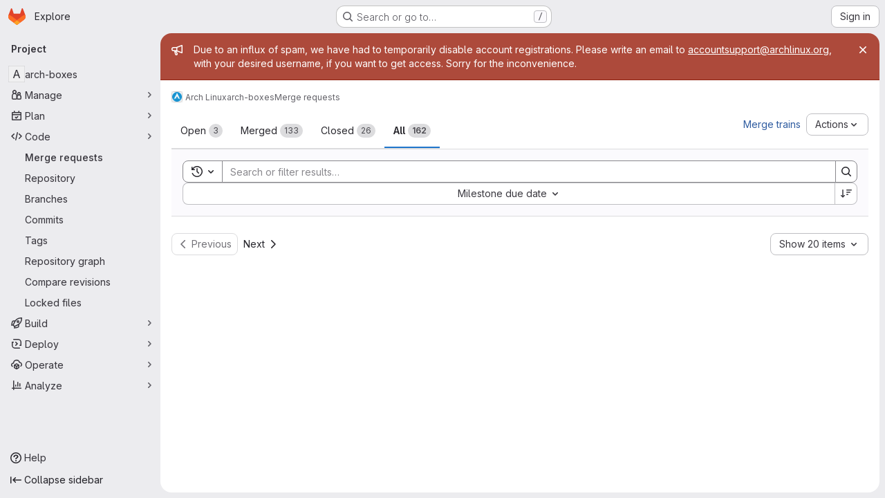

--- FILE ---
content_type: text/javascript; charset=utf-8
request_url: https://gitlab.archlinux.org/assets/webpack/commons-pages.groups.merge_requests-pages.projects.merge_requests.creations-pages.projects.merge_req-b0c63255.e7e97239.chunk.js
body_size: 12059
content:
(this.webpackJsonp=this.webpackJsonp||[]).push([["commons-pages.groups.merge_requests-pages.projects.merge_requests.creations-pages.projects.merge_req-b0c63255","814f5a10"],{"+Vaw":function(t,e,s){"use strict";s.d(e,"a",(function(){return r})),s.d(e,"b",(function(){return l}));var a=s("zNqO"),i=s("EXdk"),n=s("Cn4y");const r={stacked:Object(n.b)(i.i,!1)},l=Object(a.c)({props:r,computed:{isStacked(){const{stacked:t}=this;return""===t||t},isStackedAlways(){return!0===this.isStacked},stackedTableClasses(){const{isStackedAlways:t}=this;return{"b-table-stacked":t,["b-table-stacked-"+this.stacked]:!t&&this.isStacked}}}})},"3Mad":function(t,e,s){"use strict";s.d(e,"a",(function(){return b})),s.d(e,"b",(function(){return u}));s("UezY"),s("z6RN"),s("hG7+"),s("v2fZ");var a=s("zNqO"),i=s("EXdk"),n=s("MHCW"),r=s("dJQL"),l=s("Cn4y"),o=s("fCkf"),c=s("Z48/"),d=s("nbER");const b={bordered:Object(l.b)(i.g,!1),borderless:Object(l.b)(i.g,!1),captionTop:Object(l.b)(i.g,!1),dark:Object(l.b)(i.g,!1),fixed:Object(l.b)(i.g,!1),hover:Object(l.b)(i.g,!1),noBorderCollapse:Object(l.b)(i.g,!1),outlined:Object(l.b)(i.g,!1),responsive:Object(l.b)(i.i,!1),small:Object(l.b)(i.g,!1),stickyHeader:Object(l.b)(i.i,!1),striped:Object(l.b)(i.g,!1),tableClass:Object(l.b)(i.e),tableVariant:Object(l.b)(i.r)},u=Object(a.c)({mixins:[d.a],provide(){var t=this;return{getBvTable:function(){return t}}},inheritAttrs:!1,props:b,computed:{isTableSimple:()=>!1,isResponsive(){const{responsive:t}=this;return""===t||t},isStickyHeader(){let{stickyHeader:t}=this;return t=""===t||t,!this.isStacked&&t},wrapperClasses(){const{isResponsive:t}=this;return[this.isStickyHeader?"b-table-sticky-header":"",!0===t?"table-responsive":t?"table-responsive table-responsive-"+this.responsive:""].filter(n.a)},wrapperStyles(){const{isStickyHeader:t}=this;return t&&!Object(r.b)(t)?{maxHeight:t}:{}},tableClasses(){let{hover:t,tableVariant:e,selectableTableClasses:s,stackedTableClasses:a,tableClass:i,computedBusy:n}=Object(o.a)(this);return t=this.isTableSimple?t:t&&this.computedItems.length>0&&!n,[i,{"table-striped":this.striped,"table-hover":t,"table-dark":this.dark,"table-bordered":this.bordered,"table-borderless":this.borderless,"table-sm":this.small,"gl-border":this.outlined,"b-table-fixed":this.fixed,"b-table-caption-top":this.captionTop,"b-table-no-border-collapse":this.noBorderCollapse},e?`${this.dark?"bg":"table"}-${e}`:"",a,s]},tableAttrs(){const{computedItems:t,filteredItems:e,computedFields:s,selectableTableAttrs:a,computedBusy:i}=Object(o.a)(this),n=this.isTableSimple?{}:{"aria-busy":Object(c.e)(i),"aria-colcount":Object(c.e)(s.length),"aria-describedby":this.bvAttrs["aria-describedby"]||this.$refs.caption?this.captionId:null};return{"aria-rowcount":t&&e&&e.length>t.length?Object(c.e)(e.length):null,...this.bvAttrs,id:this.safeId(),role:this.bvAttrs.role||"table",...n,...a}}},render(t){const{wrapperClasses:e,renderCaption:s,renderColgroup:a,renderThead:i,renderTbody:r,renderTfoot:l}=Object(o.a)(this),c=[];this.isTableSimple?c.push(this.normalizeSlot()):(c.push(s?s():null),c.push(a?a():null),c.push(i?i():null),c.push(r?r():null),c.push(l?l():null));const d=t("table",{staticClass:"table b-table",class:this.tableClasses,attrs:this.tableAttrs,key:"b-table"},c.filter(n.a));return e.length>0?t("div",{class:e,style:this.wrapperStyles,key:"wrap"},[d]):d}})},DFOb:function(t,e,s){"use strict";s.d(e,"a",(function(){return b}));var a=s("zNqO"),i=s("n64d"),n=s("EXdk"),r=s("Cn4y"),l=s("nbER"),o=s("/Tki"),c=s("slyf");const d=Object(r.c)({variant:Object(r.b)(n.r)},i.U),b=Object(a.c)({name:i.U,mixins:[l.a,o.a,c.a],provide(){var t=this;return{getBvTableTr:function(){return t}}},inject:{getBvTableRowGroup:{default:function(){return function(){return{}}}}},inheritAttrs:!1,props:d,computed:{bvTableRowGroup(){return this.getBvTableRowGroup()},inTbody(){return this.bvTableRowGroup.isTbody},inThead(){return this.bvTableRowGroup.isThead},inTfoot(){return this.bvTableRowGroup.isTfoot},isDark(){return this.bvTableRowGroup.isDark},isStacked(){return this.bvTableRowGroup.isStacked},isResponsive(){return this.bvTableRowGroup.isResponsive},isStickyHeader(){return this.bvTableRowGroup.isStickyHeader},hasStickyHeader(){return!this.isStacked&&this.bvTableRowGroup.hasStickyHeader},tableVariant(){return this.bvTableRowGroup.tableVariant},headVariant(){return this.inThead?this.bvTableRowGroup.headVariant:null},footVariant(){return this.inTfoot?this.bvTableRowGroup.footVariant:null},isRowDark(){return"light"!==this.headVariant&&"light"!==this.footVariant&&("dark"===this.headVariant||"dark"===this.footVariant||this.isDark)},trClasses(){const{variant:t}=this;return[t?`${this.isRowDark?"bg":"table"}-${t}`:null]},trAttrs(){return{role:"row",...this.bvAttrs}}},render(t){return t("tr",{class:this.trClasses,attrs:this.trAttrs,on:this.bvListeners},this.normalizeSlot())}})},FJDO:function(t,e,s){"use strict";s.d(e,"a",(function(){return L})),s.d(e,"b",(function(){return x}));s("UezY"),s("z6RN"),s("hG7+"),s("3UXl"),s("iyoE"),s("v2fZ");var a=s("zNqO"),i=s("pTIT"),n=s("Ld9G"),r=s("EXdk"),l=s("/2q6"),o=s("LTP3"),c=s("S6lQ"),d=s("MHCW"),b=s("dJQL"),u=s("gRVG"),h=s("Cn4y"),p=s("fCkf"),f=s("Z48/"),m=s("n64d"),v=s("nbER"),g=s("/Tki"),j=s("slyf");const k=Object(h.c)({headVariant:Object(h.b)(r.r)},m.N),y=Object(a.c)({name:m.N,mixins:[v.a,g.a,j.a],provide(){var t=this;return{getBvTableRowGroup:function(){return t}}},inject:{getBvTable:{default:function(){return function(){return{}}}}},inheritAttrs:!1,props:k,computed:{bvTable(){return this.getBvTable()},isThead:()=>!0,isDark(){return this.bvTable.dark},isStacked(){return this.bvTable.isStacked},isResponsive(){return this.bvTable.isResponsive},isStickyHeader(){return!this.isStacked&&this.bvTable.stickyHeader},hasStickyHeader(){return!this.isStacked&&this.bvTable.stickyHeader},tableVariant(){return this.bvTable.tableVariant},theadClasses(){return[this.headVariant?"thead-"+this.headVariant:null]},theadAttrs(){return{role:"rowgroup",...this.bvAttrs}}},render(t){return t("thead",{class:this.theadClasses,attrs:this.theadAttrs,on:this.bvListeners},this.normalizeSlot())}});var O=s("nvRd"),w=s("DFOb"),T=s("hk69"),C=s("g2KI"),S=s("ybM2");const R=function(t){return`head(${t||""})`},$=function(t){return`foot(${t||""})`},L={headRowVariant:Object(h.b)(r.r),headVariant:Object(h.b)(r.r),theadClass:Object(h.b)(r.e),theadTrClass:Object(h.b)(r.e)},x=Object(a.c)({props:L,methods:{fieldClasses:t=>[t.class?t.class:"",t.thClass?t.thClass:""],headClicked(t,e,s){this.stopIfBusy&&this.stopIfBusy(t)||Object(C.a)(t)||Object(S.a)(this.$el)||(Object(o.f)(t),this.$emit(i.r,e.key,e,t,s))},renderThead(t=!1){var e=this;const{computedFields:s,isSortable:a,isSelectable:r,headVariant:o,footVariant:h,headRowVariant:m,footRowVariant:v}=Object(p.a)(this),g=this.$createElement;if(this.isStackedAlways||0===s.length)return g();const j=a||this.hasListener(i.r),k=r?this.selectAllRows:u.a,C=r?this.clearSelected:u.a,S=s.map((function(s,i){const{label:r,labelHtml:l,variant:o,stickyColumn:b,key:u}=s;let h=null;s.label.trim()||s.headerTitle||(h=Object(f.d)(s.key));const p={};j&&(p.click=function(a){e.headClicked(a,s,t)},p.keydown=function(a){const i=a.keyCode;i!==n.c&&i!==n.h||e.headClicked(a,s,t)});const m=a?e.sortTheadThAttrs(u,s,t):{},v=a?e.sortTheadThClasses(u,s,t):null,y=a?e.sortTheadThLabel(u,s,t):null,O={class:[{"gl-relative":y},e.fieldClasses(s),v],props:{variant:o,stickyColumn:b},style:s.thStyle||{},attrs:{tabindex:j&&s.sortable?"0":null,abbr:s.headerAbbr||null,title:s.headerTitle||null,"aria-colindex":i+1,"aria-label":h,...e.getThValues(null,u,s.thAttr,t?"foot":"head",{}),...m},on:p,key:u};let w=[R(u),R(u.toLowerCase()),R()];t&&(w=[$(u),$(u.toLowerCase()),$(),...w]);const S={label:r,column:u,field:s,isFoot:t,selectAllRows:k,clearSelected:C},L=e.normalizeSlot(w,S)||g("div",{domProps:Object(c.a)(l,r)}),x=y?g("span",{staticClass:"gl-sr-only"},` (${y})`):null;return g(T.a,O,[L,x].filter(d.a))})).filter(d.a),L=[];if(t)L.push(g(w.a,{class:this.tfootTrClass,props:{variant:Object(b.o)(v)?m:v}},S));else{const t={columns:s.length,fields:s,selectAllRows:k,clearSelected:C};L.push(this.normalizeSlot(l.x,t)||g()),L.push(g(w.a,{class:this.theadTrClass,props:{variant:m}},S))}return g(t?O.a:y,{class:(t?this.tfootClass:this.theadClass)||null,props:t?{footVariant:h||o||null}:{headVariant:o||null},key:t?"bv-tfoot":"bv-thead"},L)}}})},Idy0:function(t,e,s){var a=s("4ips"),i=s("Opi0"),n=s("dA+0"),r=s("QFSp"),l=i((function(t){return n(a(t,1,r,!0))}));t.exports=l},Zf18:function(t,e,s){"use strict";s.d(e,"a",(function(){return I})),s.d(e,"b",(function(){return B}));s("3UXl"),s("iyoE"),s("UezY"),s("z6RN"),s("hG7+"),s("v2fZ"),s("ZzK0"),s("BzOf");var a=s("zNqO"),i=s("pTIT"),n=s("Ld9G"),r=s("EXdk"),l=s("88df"),o=s("MGi3"),c=s("fCkf"),d=s("LTP3"),b=s("eOJu"),u=s("Cn4y"),h=s("n64d"),p=s("nbER"),f=s("/Tki"),m=s("slyf");const v=Object(u.c)({tbodyTransitionHandlers:Object(u.b)(r.n),tbodyTransitionProps:Object(u.b)(r.n)},h.K),g=Object(a.c)({name:h.K,mixins:[p.a,f.a,m.a],provide(){var t=this;return{getBvTableRowGroup:function(){return t}}},inject:{getBvTable:{default:function(){return function(){return{}}}}},inheritAttrs:!1,props:v,computed:{bvTable(){return this.getBvTable()},isTbody:()=>!0,isDark(){return this.bvTable.dark},isStacked(){return this.bvTable.isStacked},isResponsive(){return this.bvTable.isResponsive},isStickyHeader:()=>!1,hasStickyHeader(){return!this.isStacked&&this.bvTable.stickyHeader},tableVariant(){return this.bvTable.tableVariant},isTransitionGroup(){return this.tbodyTransitionProps||this.tbodyTransitionHandlers},tbodyAttrs(){return{role:"rowgroup",...this.bvAttrs}},tbodyProps(){const{tbodyTransitionProps:t}=this;return t?{...t,tag:"tbody"}:{}}},render(t){const e={props:this.tbodyProps,attrs:this.tbodyAttrs};return this.isTransitionGroup?(e.on=this.tbodyTransitionHandlers||{},e.nativeOn=this.bvListeners):e.on=this.bvListeners,t(this.isTransitionGroup?"transition-group":"tbody",e,this.normalizeSlot())}});var j=s("g2KI"),k=s("ybM2"),y=s("/2q6"),O=s("bBHQ"),w=s("WkQt"),T=s("dJQL"),C=s("Z48/"),S=s("DFOb"),R=s("s/Pp"),$=s("hk69"),L=s("vIPC");const x={detailsTdClass:Object(u.b)(r.e),tbodyTrAttr:Object(u.b)(r.o),tbodyTrClass:Object(u.b)([...r.e,r.j])},E=Object(a.c)({mixins:[O.a],props:x,methods:{getTdValues(t,e,s,a){const{bvParent:i}=this;if(s){const a=Object(w.a)(t,e,"");return Object(T.e)(s)?s(a,e,t):Object(T.m)(s)&&Object(T.e)(i[s])?i[s](a,e,t):s}return a},getThValues(t,e,s,a,i){const{bvParent:n}=this;if(s){const i=Object(w.a)(t,e,"");return Object(T.e)(s)?s(i,e,t,a):Object(T.m)(s)&&Object(T.e)(n[s])?n[s](i,e,t,a):s}return i},getFormattedValue(t,e){const{key:s}=e,a=this.getFieldFormatter(s);let i=Object(w.a)(t,s,null);return Object(T.e)(a)&&(i=a(i,s,t)),Object(T.o)(i)?"":i},toggleDetailsFactory(t,e){var s=this;return function(){t&&s.$set(e,L.d,!e[L.d])}},rowHovered(t){this.tbodyRowEventStopped(t)||this.emitTbodyRowEvent(i.H,t)},rowUnhovered(t){this.tbodyRowEventStopped(t)||this.emitTbodyRowEvent(i.K,t)},renderTbodyRowCell(t,e,s,a){var i=this;const{isStacked:n}=this,{key:r,label:l,isRowHeader:o}=t,d=this.$createElement,b=this.hasNormalizedSlot(y.r),u=this.getFormattedValue(s,t),h=!n&&(this.isResponsive||this.stickyHeader)&&t.stickyColumn,p=h?o?$.a:R.a:o?"th":"td",f=s[L.b]&&s[L.b][r]?s[L.b][r]:t.variant||null,m={class:[t.class?t.class:"",this.getTdValues(s,r,t.tdClass,"")],props:{},attrs:{"aria-colindex":String(e+1),...o?this.getThValues(s,r,t.thAttr,"row",{}):this.getTdValues(s,r,t.tdAttr,{})},key:`row-${a}-cell-${e}-${r}`};h?m.props={stackedHeading:n?l:null,stickyColumn:!0,variant:f}:(m.attrs["data-label"]=n&&!Object(T.o)(l)?Object(C.e)(l):null,m.attrs.role=o?"rowheader":"cell",m.attrs.scope=o?"row":null,f&&m.class.push(`${this.dark?"bg":"table"}-${f}`));const v={item:s,index:a,field:t,unformatted:Object(w.a)(s,r,""),value:u,toggleDetails:this.toggleDetailsFactory(b,s),detailsShowing:Boolean(s[L.d])};Object(c.a)(this).supportsSelectableRows&&(v.rowSelected=this.isRowSelected(a),v.selectRow=function(){return i.selectRow(a)},v.unselectRow=function(){return i.unselectRow(a)});const g=this.$_bodyFieldSlotNameCache[r];let j=g?this.normalizeSlot(g,v):Object(C.e)(u);return this.isStacked&&(j=[d("div",[j])]),d(p,m,[j])},renderTbodyRow(t,e){var s=this;const{computedFields:n,striped:r,primaryKey:l,currentPage:o,perPage:d,tbodyTrClass:b,tbodyTrAttr:u,hasSelectableRowClick:h}=Object(c.a)(this),p=this.$createElement,f=this.hasNormalizedSlot(y.r),m=t[L.d]&&f,v=this.$listeners[i.E]||h,g=[],j=m?this.safeId(`_details_${e}_`):null,k=n.map((function(a,i){return s.renderTbodyRowCell(a,i,t,e)}));let O=null;o&&d&&d>0&&(O=String((o-1)*d+e+1));const $=Object(C.e)(Object(w.a)(t,l))||null,x=$||Object(C.e)(e),E=$?this.safeId("_row_"+$):null,A=Object(c.a)(this).selectableRowClasses?this.selectableRowClasses(e):{},I=Object(c.a)(this).selectableRowAttrs?this.selectableRowAttrs(e):{},B=Object(T.e)(b)?b(t,"row"):b,F=Object(T.e)(u)?u(t,"row"):u;if(g.push(p(S.a,{class:[B,A,m?"b-table-has-details":""],props:{variant:t[L.c]||null},attrs:{id:E,...F,tabindex:v?"0":null,"data-pk":$||null,"aria-details":j,"aria-owns":j,"aria-rowindex":O,...I},on:{mouseenter:this.rowHovered,mouseleave:this.rowUnhovered},key:`__b-table-row-${x}__`,ref:"item-rows",[a.b]:!0},k)),m){const a={item:t,index:e,fields:n,toggleDetails:this.toggleDetailsFactory(f,t)};Object(c.a)(this).supportsSelectableRows&&(a.rowSelected=this.isRowSelected(e),a.selectRow=function(){return s.selectRow(e)},a.unselectRow=function(){return s.unselectRow(e)});const i=p(R.a,{props:{colspan:n.length},class:this.detailsTdClass},[this.normalizeSlot(y.r,a)]);r&&g.push(p("tr",{staticClass:"d-none",attrs:{"aria-hidden":"true",role:"presentation"},key:"__b-table-details-stripe__"+x}));const l=Object(T.e)(this.tbodyTrClass)?this.tbodyTrClass(t,y.r):this.tbodyTrClass,o=Object(T.e)(this.tbodyTrAttr)?this.tbodyTrAttr(t,y.r):this.tbodyTrAttr;g.push(p(S.a,{staticClass:"b-table-details",class:[l],props:{variant:t[L.c]||null},attrs:{...o,id:j,tabindex:"-1"},key:"__b-table-details__"+x},[i]))}else f&&(g.push(p()),r&&g.push(p()));return g}}}),A=function(t){return`cell(${t||""})`},I=Object(b.m)({...v,...x,tbodyClass:Object(u.b)(r.e)}),B=Object(a.c)({mixins:[E],props:I,beforeDestroy(){this.$_bodyFieldSlotNameCache=null},methods:{getTbodyTrs(){const{$refs:t}=this,e=t.tbody?t.tbody.$el||t.tbody:null,s=(t["item-rows"]||[]).map((function(t){return t.$el||t}));return e&&e.children&&e.children.length>0&&s&&s.length>0?Object(l.d)(e.children).filter((function(t){return Object(l.a)(s,t)})):[]},getTbodyTrIndex(t){if(!Object(o.s)(t))return-1;const e="TR"===t.tagName?t:Object(o.e)("tr",t,!0);return e?this.getTbodyTrs().indexOf(e):-1},emitTbodyRowEvent(t,e){if(t&&this.hasListener(t)&&e&&e.target){const s=this.getTbodyTrIndex(e.target);if(s>-1){const a=this.computedItems[s];this.$emit(t,a,s,e)}}},tbodyRowEventStopped(t){return this.stopIfBusy&&this.stopIfBusy(t)},onTbodyRowKeydown(t){const{target:e,keyCode:s}=t;if(!this.tbodyRowEventStopped(t)&&"TR"===e.tagName&&Object(o.q)(e)&&0===e.tabIndex)if(Object(l.a)([n.c,n.h],s))Object(d.f)(t),this.onTBodyRowClicked(t);else if(Object(l.a)([n.i,n.a,n.e,n.b],s)){const a=this.getTbodyTrIndex(e);if(a>-1){Object(d.f)(t);const e=this.getTbodyTrs(),i=t.shiftKey;s===n.e||i&&s===n.i?Object(o.d)(e[0]):s===n.b||i&&s===n.a?Object(o.d)(e[e.length-1]):s===n.i&&a>0?Object(o.d)(e[a-1]):s===n.a&&a<e.length-1&&Object(o.d)(e[a+1])}}},onTBodyRowClicked(t){const{$refs:e}=this,s=e.tbody?e.tbody.$el||e.tbody:null;this.tbodyRowEventStopped(t)||Object(j.a)(t)||Object(k.a)(s||this.$el)||this.emitTbodyRowEvent(i.E,t)},onTbodyRowMiddleMouseRowClicked(t){this.tbodyRowEventStopped(t)||2!==t.which||this.emitTbodyRowEvent(i.I,t)},onTbodyRowContextmenu(t){this.tbodyRowEventStopped(t)||this.emitTbodyRowEvent(i.F,t)},onTbodyRowDblClicked(t){this.tbodyRowEventStopped(t)||Object(j.a)(t)||this.emitTbodyRowEvent(i.G,t)},renderTbody(){var t=this;const{computedItems:e,renderBusy:s,renderTopRow:a,renderEmpty:n,renderBottomRow:r,hasSelectableRowClick:l}=Object(c.a)(this),o=this.$createElement,d=this.hasListener(i.E)||l,b=[],h=s?s():null;if(h)b.push(h);else{const s={};let i=A();i=this.hasNormalizedSlot(i)?i:null,this.computedFields.forEach((function(e){const{key:a}=e,n=A(a),r=A(a.toLowerCase());s[a]=t.hasNormalizedSlot(n)?n:t.hasNormalizedSlot(r)?r:i})),this.$_bodyFieldSlotNameCache=s,b.push(a?a():o()),e.forEach((function(e,s){b.push(t.renderTbodyRow(e,s))})),b.push(n?n():o()),b.push(r?r():o())}const p={auxclick:this.onTbodyRowMiddleMouseRowClicked,contextmenu:this.onTbodyRowContextmenu,dblclick:this.onTbodyRowDblClicked};d&&(p.click=this.onTBodyRowClicked,p.keydown=this.onTbodyRowKeydown);return o(g,{class:this.tbodyClass||null,props:Object(u.d)(v,this.$props),on:p,ref:"tbody"},b)}}})},con9:function(t,e,s){"use strict";s.d(e,"b",(function(){return w})),s.d(e,"a",(function(){return T}));s("RFHG"),s("z6RN"),s("xuo1");var a=s("zNqO"),i=s("pTIT"),n=s("EXdk"),r=s("bBHQ"),l=s("dJQL"),o=s("7I1/"),c=s("nf9o"),d=s("RzIj"),b=s("W1rz"),u=s("eOJu"),h=s("Cn4y"),p=s("fCkf"),f=(s("ZzK0"),s("BzOf"),s("UezY"),s("hG7+"),s("v2fZ"),s("MHCW")),m=s("Z48/"),v=s("vIPC");const g=function(t,e){const s=[];if(Object(l.a)(t)&&t.filter(f.a).forEach((function(t){if(Object(l.m)(t))s.push({key:t,label:Object(m.d)(t)});else if(Object(l.i)(t)&&t.key&&Object(l.m)(t.key))s.push(Object(u.b)(t));else if(Object(l.i)(t)&&1===Object(u.h)(t).length){const e=Object(u.h)(t)[0],a=function(t,e){let s=null;return Object(l.m)(e)?s={key:t,label:e}:Object(l.e)(e)?s={key:t,formatter:e}:Object(l.i)(e)?(s=Object(u.b)(e),s.key=s.key||t):!1!==e&&(s={key:t}),s}(e,t[e]);a&&s.push(a)}})),0===s.length&&Object(l.a)(e)&&e.length>0){const t=e[0];Object(u.h)(t).forEach((function(t){v.e[t]||s.push({key:t,label:Object(m.d)(t)})}))}const a={};return s.filter((function(t){return!a[t.key]&&(a[t.key]=!0,t.label=Object(l.m)(t.label)?t.label:Object(m.d)(t.key),!0)}))},{mixin:j,props:k,prop:y,event:O}=Object(d.a)("value",{type:n.b,defaultValue:[]}),w=Object(u.m)({...k,fields:Object(h.b)(n.b,null),items:Object(h.b)(n.b,[]),primaryKey:Object(h.b)(n.r),[y]:Object(h.b)(n.b,[])}),T=Object(a.c)({mixins:[j,r.a],props:w,data(){const{items:t}=this;return{localItems:Object(l.a)(t)?t.slice():[]}},computed:{computedFields(){return g(this.fields,this.localItems)},computedFieldsObj(){const{bvParent:t}=this;return this.computedFields.reduce((function(e,s){if(e[s.key]=Object(u.b)(s),s.formatter){let a=s.formatter;Object(l.m)(a)&&Object(l.e)(t[a])?a=t[a]:Object(l.e)(a)||(a=void 0),e[s.key].formatter=a}return e}),{})},computedItems(){const{paginatedItems:t,sortedItems:e,filteredItems:s,localItems:a}=Object(p.a)(this);return(t||e||s||a||[]).slice()},context(){const{perPage:t,currentPage:e}=Object(p.a)(this);return{filter:this.localFilter,sortBy:this.localSortBy,sortDesc:this.localSortDesc,perPage:Object(c.b)(Object(b.b)(t,0),0),currentPage:Object(c.b)(Object(b.b)(e,0),1),apiUrl:this.apiUrl}}},watch:{items(t){this.localItems=Object(l.a)(t)?t.slice():[]},computedItems(t,e){Object(o.a)(t,e)||this.$emit(O,t)},context(t,e){Object(o.a)(t,e)||this.$emit(i.h,t)}},mounted(){this.$emit(O,this.computedItems)},methods:{getFieldFormatter(t){const e=this.computedFieldsObj[t];return e?e.formatter:void 0}}})},fhcD:function(t,e,s){"use strict";s.d(e,"a",(function(){return o})),s.d(e,"b",(function(){return c}));var a=s("zNqO"),i=s("EXdk"),n=s("/2q6"),r=s("Cn4y"),l=s("nvRd");const o={footClone:Object(r.b)(i.g,!1),footRowVariant:Object(r.b)(i.r),footVariant:Object(r.b)(i.r),tfootClass:Object(r.b)(i.e),tfootTrClass:Object(r.b)(i.e)},c=Object(a.c)({props:o,methods:{renderTFootCustom(){const t=this.$createElement;return this.hasNormalizedSlot(n.c)?t(l.a,{class:this.tfootClass||null,props:{footVariant:this.footVariant||this.headVariant||null},key:"bv-tfoot-custom"},this.normalizeSlot(n.c,{items:this.computedItems.slice(),fields:this.computedFields.slice(),columns:this.computedFields.length})):t()},renderTfoot(){return this.footClone?this.renderThead(!0):this.renderTFootCustom()}}})},g2KI:function(t,e,s){"use strict";s.d(e,"a",(function(){return r}));var a=s("MGi3"),i=s("vIPC");const n=["TD","TH","TR"],r=function(t){if(!t||!t.target)return!1;const e=t.target;if(e.disabled||-1!==n.indexOf(e.tagName))return!1;if(Object(a.e)(".dropdown-menu",e))return!0;const s="LABEL"===e.tagName?e:Object(a.e)("label",e);if(s){const t=Object(a.h)(s,"for"),e=t?Object(a.j)(t):Object(a.A)("input, select, textarea",s);if(e&&!e.disabled)return!0}return Object(a.v)(e,i.a)}},goDm:function(t,e,s){"use strict";s.d(e,"a",(function(){return S}));var a=s("Idy0"),i=s.n(a),n=s("05sH"),r=s.n(n),l=s("TKCn"),o=s.n(l),c=s("G3fq"),d=s.n(c),b=s("VNnR"),u=s.n(b),h=s("HJBN"),p=s.n(h),f=(s("B++/"),s("z6RN"),s("47t/"),s("3UXl"),s("iyoE"),s("ZzK0"),s("BzOf"),s("86Lb"),s("v2fZ"),s("EmJ/")),m=s.n(f),v=s("m/7A"),g=s("ykCm"),j=s("NmEs"),k=s("jlnU"),y=s("2ibD"),O=s("/lV4"),w=s("qPgm"),T=s("0AwG");class C{constructor(t,e,s){this.$el=t,this.namespacePath=e,this.projectPath=s,this.$dropdownBack=m()(".dropdown-menu-back",this.$el.closest(".dropdown")),this.$cancelButton=m()(".js-cancel-label-btn",this.$el),this.$newLabelField=m()("#new_label_name",this.$el),this.$newColorField=m()("#new_label_color",this.$el),this.$colorPreview=m()(".js-dropdown-label-color-preview",this.$el),this.$addList=m()(".js-add-list",this.$el),this.$newLabelError=m()(".js-label-error",this.$el),this.$newLabelErrorContent=m()(".gl-alert-content",this.$newLabelError),this.$newLabelCreateButton=m()(".js-new-label-btn",this.$el),this.$colorSuggestions=m()(".suggest-colors-dropdown a",this.$el),this.$newLabelError.hide(),this.$newLabelCreateButton.disable(),this.addListDefault=this.$addList.is(":checked"),this.cleanBinding(),this.addBinding()}cleanBinding(){this.$colorSuggestions.off("click"),this.$newLabelField.off("keyup change"),this.$newColorField.off("keyup change"),this.$colorPreview.off("keyup change"),this.$dropdownBack.off("click"),this.$cancelButton.off("click"),this.$newLabelCreateButton.off("click")}addBinding(){const t=this;this.$colorSuggestions.on("click",(function(e){const s=m()(this);t.addColorValue(e,s)})),this.$newLabelField.on("keyup change",this.enableLabelCreateButton.bind(this)),this.$newColorField.on("keyup change",this.enableLabelCreateButton.bind(this)),this.$colorPreview.on("keyup change",this.enableLabelCreateButton.bind(this)),this.$newColorField.on("input",this.updateColorPreview.bind(this)),this.$colorPreview.on("input",this.updateColorPickerPreview.bind(this)),this.$dropdownBack.on("click",this.resetForm.bind(this)),this.$cancelButton.on("click",(function(e){e.preventDefault(),e.stopPropagation(),t.resetForm(),t.$dropdownBack.trigger("click")})),this.$newLabelCreateButton.on("click",this.saveLabel.bind(this))}addColorValue(t,e){t.preventDefault(),t.stopPropagation(),this.$newColorField.val(e.data("color")).trigger("change"),this.$colorPreview.val(e.data("color")).trigger("change")}updateColorPreview(){const t=this.$newColorField.val();return this.$colorPreview.val(t)}updateColorPickerPreview(){const t=this.$colorPreview.val();return this.$newColorField.val(t)}enableLabelCreateButton(){""!==this.$newLabelField.val()&&""!==this.$newColorField.val()?(this.$newLabelError.hide(),this.$newLabelCreateButton.enable()):this.$newLabelCreateButton.disable()}resetForm(){this.$newLabelField.val("").trigger("change"),this.$newColorField.val("").trigger("change"),this.$addList.prop("checked",this.addListDefault),this.$colorPreview.val("")}saveLabel(t){var e=this;t.preventDefault(),t.stopPropagation(),w.b.newLabel(this.namespacePath,this.projectPath,{title:this.$newLabelField.val(),color:this.$newColorField.val()},(function(t){if(e.$newLabelCreateButton.enable(),t.message){let s;s="string"==typeof t.message?t.message:Object.keys(t.message).map((function(e){return`${Object(T.r)(e)} ${t.message[e].join(", ")}`})).join("<br/>"),e.$newLabelErrorContent.html(s),e.$newLabelError.show()}else{const s=e.$addList.is(":checked");e.$dropdownBack.trigger("click"),m()(document).trigger("created.label",[t,s])}}))}}class S{constructor(t,e={}){const s=this;let a=m()(t);t||(a=m()(".js-label-select")),a.each((function(t,a){const i=m()(a),n=i.closest(".labels-filter"),r=i.data("namespacePath"),l=i.data("projectPath"),c=i.data("issueUpdate");let b=i.data("selected");null==b||i.hasClass("js-multiselect")||(b=b.split(","));const h=i.data("showNo"),p=i.data("showAny"),f=i.data("showMenuAbove"),g=i.data("defaultLabel")||Object(O.a)("Label"),j=i.data("abilityName"),w=i.closest(".selectbox"),T=w.closest(".block"),R=i.closest("form, .js-issuable-update"),$=T.find(".sidebar-collapsed-icon span"),L=T.find(".value"),x=T.find(".block-loading").addClass("gl-hidden"),E=i.data("fieldName");let A=w.find(`input[name="${i.data("fieldName")}"]`).map((function(){return this.value})).get();const I=i.data("scopedLabels"),{handleClick:B}=e;i.closest(".dropdown").find(".dropdown-new-label").length&&new C(i.closest(".dropdown").find(".dropdown-new-label"),r,l);const F=function(){const t=i.closest(".selectbox").find(`input[name='${E}']`).map((function(){return this.value})).get();if(u()(A,t))return;A=t;const e={};e[j]={},e[j].label_ids=t,t.length||(e[j].label_ids=[""]),x.removeClass("gl-hidden"),i.trigger("loading.gl.dropdown"),y.a.put(c,e).then((function({data:t}){let e;x.addClass("gl-hidden"),i.trigger("loaded.gl.dropdown"),w.hide(),t.issueUpdateURL=c;let s=0;if(t.labels.length&&c){if(e=S.getLabelTemplate({labels:o()(t.labels,"title"),issueUpdateURL:c,enableScopedLabels:I}),s=t.labels.length,window.gon&&window.gon.ee){const e=Array.from(R.find(`input[type="hidden"][name="${E}"]`)).map((function(t){return t.value})).map(Number);t.labels.forEach((function(t){const s=e.indexOf(t.id);e.splice(s,1)})),e.forEach((function(t){R.find(`input[type="hidden"][name="${E}"][value="${t}"]`).last().remove()}))}}else e=`<span class="no-value">${Object(O.a)("None")}</span>`;L.removeAttr("style").html(e),$.text(s),m()(".has-tooltip",L).tooltip({container:"body"})})).catch((function(){return Object(k.createAlert)({message:Object(O.a)("Error saving label update.")})}))};Object(v.a)(i,{showMenuAbove:f,data(t,e){const s=i.attr("data-labels");y.a.get(s).then((function(t){let{data:s}=t;if(i.hasClass("js-extra-options")){const t=[];h&&t.unshift({id:0,title:Object(O.a)("No label")}),p&&t.unshift({isAny:!0,title:Object(O.a)("Any label")}),t.length&&(t.push({type:"divider"}),s=t.concat(s))}e(s),f&&i.data("deprecatedJQueryDropdown").positionMenuAbove()})).catch((function(){return Object(k.createAlert)({message:Object(O.a)("Error fetching labels.")})}))},renderRow(t){let e;const s=[],a=t.id<=0||null==t.id;if(i.hasClass("js-filter-bulk-update")){const e=i.data("indeterminate")||[],a=i.data("marked")||[];if(-1!==e.indexOf(t.id)&&s.push("is-indeterminate"),-1!==a.indexOf(t.id)){const t=s.indexOf("is-indeterminate");-1!==t&&s.splice(t,1),s.push("is-active")}}else{if(this.id(t)){const e=this.id(t).toString().replace(/'/g,"\\'");R.find(`input[type='hidden'][name='${this.fieldName}'][value='${e}']`).length&&s.push("is-active")}this.multiSelect&&a&&s.push("dropdown-clear-active")}e=t.color?`<span class='dropdown-label-box' style='background: ${t.color}'></span>`:"";const n=document.createElement("a");if(n.href="#",t.id){const e=["gl-flex","!gl-flex-row","gl-break-all"];s.push("label-item",...e),n.dataset.labelId=t.id}n.className=s.join(" "),n.innerHTML=`${e} ${d()(t.title)}`;const r=document.createElement("li");return r.appendChild(n),r},search:{fields:["title"]},selectable:!0,filterable:!0,selected:i.data("selected")||[],toggleLabel(t,e){const s=i.parent(),a=s.find(".dropdown-input-field"),n=null!==e&&e.hasClass("is-active"),r=t?t.title:null,l=this.selected;if(a.length&&a.val().length&&s.find(".dropdown-input-clear").trigger("click"),t&&0===t.id)return this.selected=[],Object(O.a)("No label");if(n)this.selected.push(r);else if(!n&&r){const t=this.selected.indexOf(r);this.selected.splice(t,1)}return 1===l.length?l:l.length?Object(O.j)(Object(O.a)("%{firstLabel} +%{labelCount} more"),{firstLabel:l[0],labelCount:l.length-1}):g},fieldName:i.data("fieldName"),id:t=>t.id<=0?t.title:i.hasClass("js-issuable-form-dropdown")?t.id:i.hasClass("js-filter-submit")&&null==t.isAny?t.title:t.id,hidden(){const t=m()("body").attr("data-page"),e="projects:issues:index"===t,s="projects:merge_requests:index"===t;w.hide(),L.removeAttr("style"),i.hasClass("js-issuable-form-dropdown")||m()("html").attr("class").match(/issue-boards-page|epic-boards-page/)||i.hasClass("js-multiselect")&&(i.hasClass("js-filter-submit")&&(e||s)?Issuable.filterResults(i.closest("form")):i.hasClass("js-filter-submit")?i.closest("form").submit():i.hasClass("js-filter-bulk-update")||(F(),i.data("deprecatedJQueryDropdown").clearMenu()))},multiSelect:i.hasClass("js-multiselect"),vue:!1,clicked(t){const{e:e,isMarking:a}=t,n=t.selectedObj,r=m()("body").attr("data-page"),l="projects:issues:index"===r,o="projects:merge_requests:index"===r;if(i.parent().find(".is-active:not(.dropdown-clear-active)").length&&i.parent().find(".dropdown-clear-active").removeClass("is-active"),!i.hasClass("js-issuable-form-dropdown")){if(i.hasClass("js-filter-bulk-update"))return s.enableBulkLabelDropdown(),void s.setDropdownData(i,a,n.id);if(i.hasClass("js-filter-submit")&&(l||o)){if(!i.hasClass("js-multiselect"))return b=n.title,Issuable.filterResults(i.closest("form"))}else{if(i.hasClass("js-filter-submit"))return i.closest("form").submit();if(B)e.preventDefault(),B(n);else if(!i.hasClass("js-multiselect"))return F()}}},preserveContext:!0}),s.setOriginalDropdownData(n,i)})),this.bindEvents()}static getLabelTemplate(t){const e='<a href="<%- issueUpdateURL.slice(0, issueUpdateURL.lastIndexOf("/")) %>?label_name[]=<%- encodeURIComponent(label.title) %>" class="gl-link gl-label-link has-tooltip" <%= linkAttrs %> title="<%= tooltipTitleTemplate({ label, isScopedLabel, enableScopedLabels, escapeStr }) %>">',s=r()(['<span class="gl-label">',e,'<span class="gl-label-text <%= labelTextClass({ label, escapeStr }) %>" style="background-color: <%= escapeStr(label.color) %>;">',"<%- label.title %>","</span>","</a>","</span>"].join("")),a=function({label:t,escapeStr:e}){return e("#FFFFFF"===t.text_color?"gl-label-text-light":"gl-label-text-dark")},i=r()(['<span class="gl-label gl-label-scoped" style="color: <%= escapeStr(label.color) %>; --label-inset-border: inset 0 0 0 2px <%= escapeStr(label.color) %>;">',e,'<span class="gl-label-text <%= labelTextClass({ label, escapeStr }) %>" style="background-color: <%= escapeStr(label.color) %>;">','<%- label.title.slice(0, label.title.lastIndexOf("::")) %>',"</span>",'<span class="gl-label-text <%= rightLabelTextClass({ label, escapeStr }) %>">','<%- label.title.slice(label.title.lastIndexOf("::") + 2) %>',"</span>","</a>","</span>"].join("")),n=r()(["<% if (isScopedLabel(label) && enableScopedLabels) { %>","<span class='!gl-font-bold'>Scoped label</span>","<br>","<%= escapeStr(label.description) %>","<% } else { %>","<%= escapeStr(label.description) %>","<% } %>"].join(""));return r()(["<% labels.forEach(function(label){ %>","<% if (isScopedLabel(label) && enableScopedLabels) { %>","<%= scopedLabelTemplate({ label, issueUpdateURL, isScopedLabel, enableScopedLabels, labelTextClass, rightLabelTextClass, tooltipTitleTemplate, escapeStr, linkAttrs: 'data-html=\"true\"' }) %>","<% } else { %>",'<%= labelTemplate({ label, issueUpdateURL, isScopedLabel, enableScopedLabels, labelTextClass, tooltipTitleTemplate, escapeStr, linkAttrs: "" }) %>',"<% } %>","<% }); %>"].join(""))({...t,labelTemplate:s,labelTextClass:a,rightLabelTextClass:function({label:t,escapeStr:e}){return e("#333333"===t.text_color?a({label:t,escapeStr:e}):"")},scopedLabelTemplate:i,tooltipTitleTemplate:n,isScopedLabel:j.E,escapeStr:d.a})}bindEvents(){return m()("body").on("change",'.issuable-list input[type="checkbox"]',this.onSelectCheckboxIssue)}onSelectCheckboxIssue(){if(!m()('.issuable-list input[type="checkbox"]:checked').length)return m()(".issues-bulk-update .labels-filter .dropdown-toggle-text").text(Object(O.a)("Label"))}enableBulkLabelDropdown(){g.a.willUpdateLabels=!0}setDropdownData(t,e,s){let a=t.data("user-checked")||[],n=t.data("user-unchecked")||[];e?(a=i()(a,[s]),n=p()(n,[s])):(n=i()(n,[s]),a=p()(a,[s])),t.data("user-checked",a),t.data("user-unchecked",n)}setOriginalDropdownData(t,e){const s=[];t.find('[name="label_name[]"]').map((function(){return s.push(this.value)})),e.data("marked",s)}}},hk69:function(t,e,s){"use strict";s.d(e,"a",(function(){return o}));var a=s("zNqO"),i=s("n64d"),n=s("Cn4y"),r=s("s/Pp");const l=Object(n.c)(r.b,i.M),o=Object(a.c)({name:i.M,extends:r.a,props:l,computed:{tag:()=>"th"}})},kO9b:function(t,e,s){"use strict";s.d(e,"b",(function(){return n})),s.d(e,"a",(function(){return r}));var a=s("zNqO"),i=s("/2q6");const n={},r=Object(a.c)({methods:{renderColgroup(){const{computedFields:t}=this,e=this.$createElement;let s=e();return this.hasNormalizedSlot(i.u)&&(s=e("colgroup",{key:"colgroup"},[this.normalizeSlot(i.u,{columns:t.length,fields:t})])),s}}})},nvRd:function(t,e,s){"use strict";s.d(e,"a",(function(){return b}));var a=s("zNqO"),i=s("n64d"),n=s("EXdk"),r=s("Cn4y"),l=s("nbER"),o=s("/Tki"),c=s("slyf");const d=Object(r.c)({footVariant:Object(r.b)(n.r)},i.L),b=Object(a.c)({name:i.L,mixins:[l.a,o.a,c.a],provide(){var t=this;return{getBvTableRowGroup:function(){return t}}},inject:{getBvTable:{default:function(){return function(){return{}}}}},inheritAttrs:!1,props:d,computed:{bvTable(){return this.getBvTable()},isTfoot:()=>!0,isDark(){return this.bvTable.dark},isStacked(){return this.bvTable.isStacked},isResponsive(){return this.bvTable.isResponsive},isStickyHeader:()=>!1,hasStickyHeader(){return!this.isStacked&&this.bvTable.stickyHeader},tableVariant(){return this.bvTable.tableVariant},tfootClasses(){return[this.footVariant?"thead-"+this.footVariant:null]},tfootAttrs(){return{...this.bvAttrs,role:"rowgroup"}}},render(t){return t("tfoot",{class:this.tfootClasses,attrs:this.tfootAttrs,on:this.bvListeners},this.normalizeSlot())}})},"s/Pp":function(t,e,s){"use strict";s.d(e,"b",(function(){return m})),s.d(e,"a",(function(){return v}));var a=s("zNqO"),i=s("n64d"),n=s("EXdk"),r=s("MGi3"),l=s("dJQL"),o=s("W1rz"),c=s("Cn4y"),d=s("Z48/"),b=s("nbER"),u=s("/Tki"),h=s("slyf");const p=function(t){return(t=Object(o.b)(t,0))>0?t:null},f=function(t){return Object(l.o)(t)||p(t)>0},m=Object(c.c)({colspan:Object(c.b)(n.m,null,f),rowspan:Object(c.b)(n.m,null,f),stackedHeading:Object(c.b)(n.r),stickyColumn:Object(c.b)(n.g,!1),variant:Object(c.b)(n.r)},i.G),v=Object(a.c)({name:i.G,mixins:[b.a,u.a,h.a],inject:{getBvTableTr:{default:function(){return function(){return{}}}}},inheritAttrs:!1,props:m,computed:{bvTableTr(){return this.getBvTableTr()},tag:()=>"td",inTbody(){return this.bvTableTr.inTbody},inThead(){return this.bvTableTr.inThead},inTfoot(){return this.bvTableTr.inTfoot},isDark(){return this.bvTableTr.isDark},isStacked(){return this.bvTableTr.isStacked},isStackedCell(){return this.inTbody&&this.isStacked},isResponsive(){return this.bvTableTr.isResponsive},isStickyHeader(){return this.bvTableTr.isStickyHeader},hasStickyHeader(){return this.bvTableTr.hasStickyHeader},isStickyColumn(){return!this.isStacked&&(this.isResponsive||this.hasStickyHeader)&&this.stickyColumn},rowVariant(){return this.bvTableTr.variant},headVariant(){return this.bvTableTr.headVariant},footVariant(){return this.bvTableTr.footVariant},tableVariant(){return this.bvTableTr.tableVariant},computedColspan(){return p(this.colspan)},computedRowspan(){return p(this.rowspan)},cellClasses(){let{variant:t,headVariant:e,isStickyColumn:s}=this;return(!t&&this.isStickyHeader&&!e||!t&&s&&this.inTfoot&&!this.footVariant||!t&&s&&this.inThead&&!e||!t&&s&&this.inTbody)&&(t=this.rowVariant||this.tableVariant||"b-table-default"),[t?`${this.isDark?"bg":"table"}-${t}`:null,s?"b-table-sticky-column":null]},cellAttrs(){const{stackedHeading:t}=this,e=this.inThead||this.inTfoot,s=this.computedColspan,a=this.computedRowspan;let i="cell",n=null;return e?(i="columnheader",n=s>0?"colspan":"col"):Object(r.t)(this.tag,"th")&&(i="rowheader",n=a>0?"rowgroup":"row"),{colspan:s,rowspan:a,role:i,scope:n,...this.bvAttrs,"data-label":this.isStackedCell&&!Object(l.o)(t)?Object(d.e)(t):null}}},render(t){const e=[this.normalizeSlot()];return t(this.tag,{class:this.cellClasses,attrs:this.cellAttrs,on:this.bvListeners},[this.isStackedCell?t("div",[e]):e])}})},vIPC:function(t,e,s){"use strict";s.d(e,"b",(function(){return a})),s.d(e,"c",(function(){return i})),s.d(e,"d",(function(){return n})),s.d(e,"e",(function(){return r})),s.d(e,"a",(function(){return l}));const a="_cellVariants",i="_rowVariant",n="_showDetails",r=[a,i,n].reduce((function(t,e){return{...t,[e]:!0}}),{}),l=["a","a *","button","button *","input:not(.disabled):not([disabled])","select:not(.disabled):not([disabled])","textarea:not(.disabled):not([disabled])",'[role="link"]','[role="link"] *','[role="button"]','[role="button"] *',"[tabindex]:not(.disabled):not([disabled])"].join(",")},"woj/":function(t,e,s){"use strict";s.d(e,"b",(function(){return o})),s.d(e,"a",(function(){return c}));var a=s("zNqO"),i=s("EXdk"),n=s("/2q6"),r=s("S6lQ"),l=s("Cn4y");const o={caption:Object(l.b)(i.r),captionHtml:Object(l.b)(i.r)},c=Object(a.c)({props:o,computed:{captionId(){return this.isStacked?this.safeId("_caption_"):null}},methods:{renderCaption(){const{caption:t,captionHtml:e}=this,s=this.$createElement;let a=s();const i=this.hasNormalizedSlot(n.t);return(i||t||e)&&(a=s("caption",{attrs:{id:this.captionId},domProps:i?{}:Object(r.a)(e,t),key:"caption",ref:"caption"},this.normalizeSlot(n.t))),a}}})},ybM2:function(t,e,s){"use strict";s.d(e,"a",(function(){return i}));var a=s("MGi3");const i=function(t=document){const e=Object(a.l)();return!!(e&&""!==e.toString().trim()&&e.containsNode&&Object(a.s)(t))&&e.containsNode(t,!0)}},ykCm:function(t,e,s){"use strict";var a=s("Idy0"),i=s.n(a),n=s("sAvI"),r=s.n(n),l=s("HJBN"),o=s.n(l),c=(s("B++/"),s("z6RN"),s("47t/"),s("v2fZ"),s("ZzK0"),s("BzOf"),s("86Lb"),s("UezY"),s("hG7+"),s("EmJ/")),d=s.n(c),b=s("jlnU"),u=s("2ibD"),h=s("/lV4");e.a={init({form:t,issues:e,prefixId:s}={}){this.prefixId=s||"issue_",this.form=t||this.getElement(".bulk-update"),this.$labelDropdown=this.form.find(".js-label-select"),this.issues=e||this.getElement(".issues-list .issue"),this.willUpdateLabels=!1,this.bindEvents()},bindEvents(){return this.form.off("submit").on("submit",this.onFormSubmit.bind(this))},onFormSubmit(t){return t.preventDefault(),this.submit()},submit(){var t=this;u.a[this.form.attr("method")](this.form.attr("action"),this.getFormDataAsObject()).then((function(){return window.location.reload()})).catch((function(){return t.onFormSubmitFailure()}))},onFormSubmitFailure(){return this.form.find('[type="submit"]').enable(),Object(b.createAlert)({message:Object(h.a)("Issue update failed")})},getFormDataAsObject(){var t;const e=this.form.find('input[name="update[assignee_ids][]"]').val(),s=null===(t=this.form.find('input[name="update[status]"]'))||void 0===t?void 0:t.val(),a={update:{state_event:this.form.find('input[name="update[state_event]"]').val(),milestone_id:this.form.find('input[name="update[milestone_id]"]').val(),issuable_ids:this.form.find('input[name="update[issuable_ids]"]').val(),subscription_event:this.form.find('input[name="update[subscription_event]"]').val(),health_status:this.form.find('input[name="update[health_status]"]').val(),epic_id:this.form.find('input[name="update[epic_id]"]').val(),sprint_id:this.form.find('input[name="update[iteration_id]"]').val(),add_label_ids:[],remove_label_ids:[],confidential:this.form.find('input[name="update[confidentiality]"]').val()}};return s&&(a.update.status=s),e&&(a.update.assignee_ids=[e]),this.willUpdateLabels&&(a.update.add_label_ids=this.$labelDropdown.data("user-checked"),a.update.remove_label_ids=this.$labelDropdown.data("user-unchecked")),a},setOriginalDropdownData(){const t=d()(".bulk-update .js-label-select"),e=t.data("user-checked")||[],s=t.data("user-unchecked")||[],a=o()(i()(this.getOriginalCommonIds(),e),s),n=o()(this.getOriginalIndeterminateIds(),e,s);t.data("marked",a),t.data("indeterminate",n)},getOriginalCommonIds(){var t=this;const e=[];return this.getElement('.issuable-list input[type="checkbox"]:checked').each((function(s,a){e.push(t.getElement(`#${t.prefixId}${a.dataset.id}`).data("labels"))})),r.a.apply(this,e)},getOriginalIndeterminateIds(){var t=this;const e=[],s=[];let a=[];return this.getElement('.issuable-list input[type="checkbox"]:checked').each((function(i,n){a=t.getElement(`#${t.prefixId}${n.dataset.id}`).data("labels"),a.forEach((function(t){-1===e.indexOf(t)&&e.push(t)})),s.push(a)})),s.unshift(e),e.filter((function(e){return!r.a.apply(t,s).includes(e)}))},getElement(t){return this.scopeEl=this.scopeEl||d()(".content"),this.scopeEl.find(t)}}},"z8b+":function(t,e,s){"use strict";s.d(e,"a",(function(){return n}));var a=s("zNqO"),i=s("dJQL");const n=Object(a.c)({methods:{hasListener(t){if(a.d)return!0;const e=this.$listeners||{},s=this._events||{};return!Object(i.n)(e[t])||Object(i.a)(s[t])&&s[t].length>0}}})}}]);
//# sourceMappingURL=commons-pages.groups.merge_requests-pages.projects.merge_requests.creations-pages.projects.merge_req-b0c63255.e7e97239.chunk.js.map